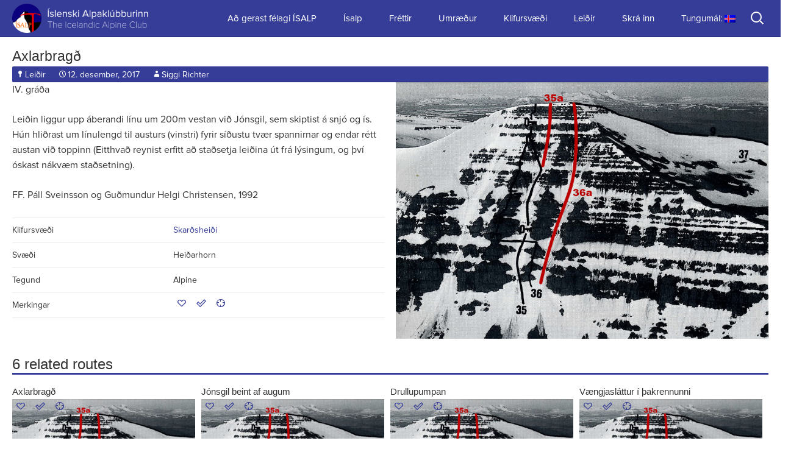

--- FILE ---
content_type: text/html; charset=UTF-8
request_url: http://www.isalp.is/problem/axlarbragd
body_size: 8444
content:
<!DOCTYPE html>
<!--[if IE 7]>
<html class="ie ie7" lang="is">
<![endif]-->
<!--[if IE 8]>
<html class="ie ie8" lang="is">
<![endif]-->
<!--[if !(IE 7) & !(IE 8)]><!-->
<html lang="is">
<!--<![endif]-->

<head>
	<meta charset="UTF-8">
	<meta name="viewport" content="width=640 maximum-scale=1">
	<title>Axlarbragð | Ísalp</title>
	<link rel="profile" href="http://gmpg.org/xfn/11">
	<link rel="pingback" href="http://www.isalp.is/xmlrpc.php">
	<link rel="shortcut icon" href="http://www.isalp.is/wp-content/themes/klifur5/images/favicon-isalp.png?v=2" />

	<!--[if lt IE 9]>
	<script src="http://www.isalp.is/wp-content/themes/klifur5/js/html5.js"></script>
	<![endif]-->
	<meta name='robots' content='max-image-preview:large' />
<link rel='dns-prefetch' href='//platform-api.sharethis.com' />
<link rel='dns-prefetch' href='//fonts.googleapis.com' />
<link rel='dns-prefetch' href='//s.w.org' />
<link rel="alternate" type="application/rss+xml" title="Ísalp &raquo; Straumur" href="https://www.isalp.is/feed" />
<link rel="alternate" type="application/rss+xml" title="Ísalp &raquo; Straumur athugasemda" href="https://www.isalp.is/comments/feed" />
<link rel="alternate" type="application/rss+xml" title="Ísalp &raquo; Axlarbragð Straumur athugasemda" href="https://www.isalp.is/problem/axlarbragd/feed" />
		<script type="text/javascript">
			window._wpemojiSettings = {"baseUrl":"https:\/\/s.w.org\/images\/core\/emoji\/13.0.1\/72x72\/","ext":".png","svgUrl":"https:\/\/s.w.org\/images\/core\/emoji\/13.0.1\/svg\/","svgExt":".svg","source":{"concatemoji":"http:\/\/www.isalp.is\/wp-includes\/js\/wp-emoji-release.min.js?ver=8b761184897f8ed37d4e6d71cba53394"}};
			!function(e,a,t){var n,r,o,i=a.createElement("canvas"),p=i.getContext&&i.getContext("2d");function s(e,t){var a=String.fromCharCode;p.clearRect(0,0,i.width,i.height),p.fillText(a.apply(this,e),0,0);e=i.toDataURL();return p.clearRect(0,0,i.width,i.height),p.fillText(a.apply(this,t),0,0),e===i.toDataURL()}function c(e){var t=a.createElement("script");t.src=e,t.defer=t.type="text/javascript",a.getElementsByTagName("head")[0].appendChild(t)}for(o=Array("flag","emoji"),t.supports={everything:!0,everythingExceptFlag:!0},r=0;r<o.length;r++)t.supports[o[r]]=function(e){if(!p||!p.fillText)return!1;switch(p.textBaseline="top",p.font="600 32px Arial",e){case"flag":return s([127987,65039,8205,9895,65039],[127987,65039,8203,9895,65039])?!1:!s([55356,56826,55356,56819],[55356,56826,8203,55356,56819])&&!s([55356,57332,56128,56423,56128,56418,56128,56421,56128,56430,56128,56423,56128,56447],[55356,57332,8203,56128,56423,8203,56128,56418,8203,56128,56421,8203,56128,56430,8203,56128,56423,8203,56128,56447]);case"emoji":return!s([55357,56424,8205,55356,57212],[55357,56424,8203,55356,57212])}return!1}(o[r]),t.supports.everything=t.supports.everything&&t.supports[o[r]],"flag"!==o[r]&&(t.supports.everythingExceptFlag=t.supports.everythingExceptFlag&&t.supports[o[r]]);t.supports.everythingExceptFlag=t.supports.everythingExceptFlag&&!t.supports.flag,t.DOMReady=!1,t.readyCallback=function(){t.DOMReady=!0},t.supports.everything||(n=function(){t.readyCallback()},a.addEventListener?(a.addEventListener("DOMContentLoaded",n,!1),e.addEventListener("load",n,!1)):(e.attachEvent("onload",n),a.attachEvent("onreadystatechange",function(){"complete"===a.readyState&&t.readyCallback()})),(n=t.source||{}).concatemoji?c(n.concatemoji):n.wpemoji&&n.twemoji&&(c(n.twemoji),c(n.wpemoji)))}(window,document,window._wpemojiSettings);
		</script>
		<style type="text/css">
img.wp-smiley,
img.emoji {
	display: inline !important;
	border: none !important;
	box-shadow: none !important;
	height: 1em !important;
	width: 1em !important;
	margin: 0 .07em !important;
	vertical-align: -0.1em !important;
	background: none !important;
	padding: 0 !important;
}
</style>
	<link rel='stylesheet' id='wp-block-library-css'  href='http://www.isalp.is/wp-includes/css/dist/block-library/style.min.css?ver=8b761184897f8ed37d4e6d71cba53394' type='text/css' media='all' />
<link rel='stylesheet' id='bbp-default-css'  href='http://www.isalp.is/wp-content/plugins/bbpress/templates/default/css/bbpress.min.css?ver=2.6.9' type='text/css' media='all' />
<link rel='stylesheet' id='contact-form-7-css'  href='http://www.isalp.is/wp-content/plugins/contact-form-7/includes/css/styles.css?ver=5.5.6' type='text/css' media='all' />
<link rel='stylesheet' id='klifur5-fonts-css'  href='//fonts.googleapis.com/css?family=Source+Sans+Pro%3A300%2C400%2C700%2C300italic%2C400italic%2C700italic%7CBitter%3A400%2C700&#038;subset=latin%2Clatin-ext' type='text/css' media='all' />
<link rel='stylesheet' id='genericons-css'  href='http://www.isalp.is/wp-content/themes/klifur5/genericons/genericons.css?ver=3.03' type='text/css' media='all' />
<link rel='stylesheet' id='klifur5-style-css'  href='http://www.isalp.is/wp-content/themes/klifur5/style.css?ver=2013-07-18' type='text/css' media='all' />
<!--[if lt IE 9]>
<link rel='stylesheet' id='klifur5-ie-css'  href='http://www.isalp.is/wp-content/themes/klifur5/css/ie.css?ver=2013-07-18' type='text/css' media='all' />
<![endif]-->
<link rel='stylesheet' id='slb_core-css'  href='http://www.isalp.is/wp-content/plugins/simple-lightbox/client/css/app.css?ver=2.8.1' type='text/css' media='all' />
<link rel='stylesheet' id='jquery-lazyloadxt-spinner-css-css'  href='//www.isalp.is/wp-content/plugins/a3-lazy-load/assets/css/jquery.lazyloadxt.spinner.css?ver=8b761184897f8ed37d4e6d71cba53394' type='text/css' media='all' />
<script type='text/javascript' src='http://www.isalp.is/wp-includes/js/jquery/jquery.min.js?ver=3.5.1' id='jquery-core-js'></script>
<script type='text/javascript' src='http://www.isalp.is/wp-includes/js/jquery/jquery-migrate.min.js?ver=3.3.2' id='jquery-migrate-js'></script>
<script type='text/javascript' id='my-ajax-request-js-extra'>
/* <![CDATA[ */
var MyAjax = {"ajaxurl":"https:\/\/www.isalp.is\/wp-admin\/admin-ajax.php"};
/* ]]> */
</script>
<script type='text/javascript' src='http://www.isalp.is/wp-content/themes/klifur5/js/min/extra_enqueued-min.js?ver=8b761184897f8ed37d4e6d71cba53394' id='my-ajax-request-js'></script>
<script type='text/javascript' src='//platform-api.sharethis.com/js/sharethis.js#product=ga&#038;property=67216bb4f1a61800125d5017' id='googleanalytics-platform-sharethis-js'></script>
<link rel="https://api.w.org/" href="https://www.isalp.is/wp-json/" /><link rel="alternate" type="application/json" href="https://www.isalp.is/wp-json/wp/v2/posts/64184" /><link rel="EditURI" type="application/rsd+xml" title="RSD" href="https://www.isalp.is/xmlrpc.php?rsd" />
<link rel="wlwmanifest" type="application/wlwmanifest+xml" href="http://www.isalp.is/wp-includes/wlwmanifest.xml" /> 

<link rel="canonical" href="https://www.isalp.is/problem/axlarbragd" />
<link rel='shortlink' href='https://www.isalp.is/?p=64184' />
<link rel="alternate" type="application/json+oembed" href="https://www.isalp.is/wp-json/oembed/1.0/embed?url=https%3A%2F%2Fwww.isalp.is%2Fproblem%2Faxlarbragd" />
<link rel="alternate" type="text/xml+oembed" href="https://www.isalp.is/wp-json/oembed/1.0/embed?url=https%3A%2F%2Fwww.isalp.is%2Fproblem%2Faxlarbragd&#038;format=xml" />
<style type="text/css">
.qtranxs_flag_en {background-image: url(http://www.super.isalp.is/wp-content/plugins/qtranslate-x/flags/gb.png); background-repeat: no-repeat;}
.qtranxs_flag_is {background-image: url(http://www.super.isalp.is/wp-content/plugins/qtranslate-x/flags/is.png); background-repeat: no-repeat;}
</style>
<link hreflang="is" href="http://www.isalp.is/is/problem/axlarbragd" rel="alternate" />
<link hreflang="en" href="http://www.isalp.is/en/problem/axlarbragd" rel="alternate" />
<link hreflang="x-default" href="http://www.isalp.is/problem/axlarbragd" rel="alternate" />
<meta name="generator" content="qTranslate-X 3.4.6.8" />
<style type="text/css">.recentcomments a{display:inline !important;padding:0 !important;margin:0 !important;}</style><link rel="icon" href="https://www.isalp.is/wp-content/uploads/2015/07/cropped-isalp_logo-copy-32x32.png" sizes="32x32" />
<link rel="icon" href="https://www.isalp.is/wp-content/uploads/2015/07/cropped-isalp_logo-copy-192x192.png" sizes="192x192" />
<link rel="apple-touch-icon" href="https://www.isalp.is/wp-content/uploads/2015/07/cropped-isalp_logo-copy-180x180.png" />
<meta name="msapplication-TileImage" content="https://www.isalp.is/wp-content/uploads/2015/07/cropped-isalp_logo-copy-270x270.png" />
		<style type="text/css" id="wp-custom-css">
			body {
	overflow-x: hidden;
}		</style>
		</head>

<body class="post-template-default single single-post postid-64184 single-format-standard problem">



<!-- [PATH] header.php -->

	<div id="page" class="hfeed site">

		<header id="masthead" class="site-header">
			<div id="navbar" class="navbar">

				<nav id="site-navigation" class="navigation main-navigation">
					<a class="home-link" href="https://www.isalp.is/" title="Ísalp" rel="home">
						<h1 class="site-title">Ísalp</h1>
						<h2 class="site-description">Íslenski Alpaklúbburinn</h2>

						<img class="site-logo" src="http://www.isalp.is/wp-content/themes/klifur5/images/isalp-logo.png" alt="Site logo" />
					</a>


					<a class="screen-reader-text skip-link" href="#content" title="Fara að efni">Fara að efni</a>
					<form role="search" method="get" class="search-form" action="https://www.isalp.is/">
				<label>
					<span class="screen-reader-text">Leita að:</span>
					<input type="search" class="search-field" placeholder="Leita &hellip;" value="" name="s" />
				</label>
				<input type="submit" class="search-submit" value="Leita" />
			</form>
					<button class="menu-toggle"></button>
					<div class="menu-menu-1-container"><ul id="menu-menu-1" class="nav-menu"><li id="menu-item-62238" class="menu-item menu-item-type-post_type menu-item-object-page menu-item-62238"><a href="https://www.isalp.is/gerast-felagi">Að gerast félagi ÍSALP</a></li>
<li id="menu-item-397" class="menu-item menu-item-type-custom menu-item-object-custom menu-item-has-children menu-item-397"><a href="http://isalp.is/um-isalp">Ísalp</a>
<ul class="sub-menu">
	<li id="menu-item-100997" class="menu-item menu-item-type-post_type menu-item-object-page menu-item-100997"><a href="https://www.isalp.is/about/dagatal">Dagatal</a></li>
	<li id="menu-item-62674" class="menu-item menu-item-type-post_type menu-item-object-page menu-item-has-children menu-item-62674"><a href="https://www.isalp.is/about">Um Ísalp</a>
	<ul class="sub-menu">
		<li id="menu-item-77124" class="menu-item menu-item-type-post_type menu-item-object-page menu-item-77124"><a href="https://www.isalp.is/about/stjorn-og-nefndir">Stjórn og nefndir</a></li>
		<li id="menu-item-61998" class="menu-item menu-item-type-post_type menu-item-object-page menu-item-61998"><a href="https://www.isalp.is/about/fundargerdir">Fundargerðir</a></li>
		<li id="menu-item-83829" class="menu-item menu-item-type-post_type menu-item-object-page menu-item-83829"><a href="https://www.isalp.is/about/sidareglur">Siðareglur</a></li>
	</ul>
</li>
	<li id="menu-item-62675" class="menu-item menu-item-type-post_type menu-item-object-page menu-item-has-children menu-item-62675"><a href="https://www.isalp.is/skalar">Skálar</a>
	<ul class="sub-menu">
		<li id="menu-item-70620" class="menu-item menu-item-type-post_type menu-item-object-page menu-item-70620"><a href="https://www.isalp.is/tindfjallaskali">Tindfjallaskáli</a></li>
	</ul>
</li>
	<li id="menu-item-62676" class="menu-item menu-item-type-post_type menu-item-object-page menu-item-62676"><a href="https://www.isalp.is/arsrit">Ársrit</a></li>
	<li id="menu-item-62677" class="menu-item menu-item-type-post_type menu-item-object-page menu-item-62677"><a href="https://www.isalp.is/leidarvisar">Leiðarvísar</a></li>
	<li id="menu-item-62678" class="menu-item menu-item-type-post_type menu-item-object-page menu-item-62678"><a href="https://www.isalp.is/graejuhornid">Græjuhornið</a></li>
	<li id="menu-item-62679" class="menu-item menu-item-type-post_type menu-item-object-page menu-item-62679"><a href="https://www.isalp.is/algengar-spurningar">Algengar spurningar</a></li>
</ul>
</li>
<li id="menu-item-37" class="menu-item menu-item-type-taxonomy menu-item-object-category menu-item-37"><a href="https://www.isalp.is/category/news">Fréttir</a></li>
<li id="menu-item-58282" class="menu-item menu-item-type-post_type menu-item-object-forum menu-item-58282"><a href="https://www.isalp.is/forums/forum/umraedur-2">Umræður</a></li>
<li id="menu-item-30" class="menu-item menu-item-type-taxonomy menu-item-object-category menu-item-30"><a href="https://www.isalp.is/category/crag">Klifursvæði</a></li>
<li id="menu-item-67693" class="menu-item menu-item-type-custom menu-item-object-custom menu-item-has-children menu-item-67693"><a href="https://www.isalp.is/category/problem">Leiðir</a>
<ul class="sub-menu">
	<li id="menu-item-39" class="menu-item menu-item-type-taxonomy menu-item-object-category current-post-ancestor current-menu-parent current-post-parent menu-item-39"><a href="https://www.isalp.is/category/problem">Allar leiðir</a></li>
</ul>
</li>
<li id="menu-item-273" class="menu-item menu-item-type-custom menu-item-object-custom menu-item-273"><a href="http://isalp.is/wp-login.php">Skrá inn</a></li>
<li id="menu-item-59023" class="qtranxs-lang-menu qtranxs-lang-menu-is menu-item menu-item-type-custom menu-item-object-custom menu-item-has-children menu-item-59023"><a title="Icelandic" href="#">Tungumál:&nbsp;<img src="http://www.isalp.is/wp-content/plugins/qtranslate-x/flags/is.png" alt="Icelandic" /></a>
<ul class="sub-menu">
	<li id="menu-item-100998" class="qtranxs-lang-menu-item qtranxs-lang-menu-item-is menu-item menu-item-type-custom menu-item-object-custom menu-item-100998"><a title="Icelandic" href="http://www.isalp.is/is/problem/axlarbragd"><img src="http://www.isalp.is/wp-content/plugins/qtranslate-x/flags/is.png" alt="Icelandic" />&nbsp;Icelandic</a></li>
	<li id="menu-item-100999" class="qtranxs-lang-menu-item qtranxs-lang-menu-item-en menu-item menu-item-type-custom menu-item-object-custom menu-item-100999"><a title="English" href="http://www.isalp.is/en/problem/axlarbragd"><img src="http://www.isalp.is/wp-content/plugins/qtranslate-x/flags/gb.png" alt="English" />&nbsp;English</a></li>
</ul>
</li>
</ul></div>
				</nav>

			</div>
		</header>

		<div id="main" class="site-main">

	<!-- [PATH] single.php -->
	<div id="primary" class="content-area">
		<div id="content" class="site-content">

						
																	
<!-- single-problem.php -->


<!-- [PATH] content-problem.php -->

<article id="post-64184" class="post-64184 post type-post status-publish format-standard hentry category-problem problem">

		<header class="entry-header">
		<h1 class="entry-title"><a href="https://www.isalp.is/problem/axlarbragd" rel="bookmark">Axlarbragð </a></h1>
		<div class="entry-meta">
			<span class="categories-links"><a href="https://www.isalp.is/category/problem" rel="category tag">Leiðir</a></span><span class="date"><a href="https://www.isalp.is/problem/axlarbragd" title="Varanleg slóð á Axlarbragð" rel="bookmark"><time class="entry-date" datetime="2017-12-12T16:44:50+00:00">12. desember, 2017</time></a></span><span class="author vcard"><a class="url fn n" href="https://www.isalp.is/author/richter" title="Skoða allar færslur eftir Siggi Richter" rel="author">Siggi Richter</a></span>					</div><!-- .entry-meta -->
	</header><!-- .entry-header -->

	<div class="post-section problem-image"> 											<img src="https://www.isalp.is/wp-content/uploads/2017/12/Heiðarhorn.jpg" alt="" />
						</div>

	<div class="post-section"> 		<p>IV. gráða</p>
<p>Leiðin liggur upp áberandi línu um 200m vestan við Jónsgil, sem skiptist á snjó og ís. Hún hliðrast um línulengd til austurs (vinstri) fyrir síðustu tvær spannirnar og endar rétt austan við toppinn (Eitthvað reynist erfitt að staðsetja leiðina út frá lýsingum, og því óskast nákvæm staðsetning).</p>
<p>FF. Páll Sveinsson og Guðmundur Helgi Christensen, 1992</p>
		
		<table class="problem-table" data-user-id="0">
			<tr>
				<td>Klifursvæði</td>
				<td>
										<a href="https://www.isalp.is/?p=374">Skarðsheiði</a>
									</td>
			</tr>

							<tr>
					<td>Svæði</td>
					<td>Heiðarhorn</td>
									</tr>
			
			
			<tr>
				<td>Tegund</td>
				<td>Alpine</td>
							</tr>

			
								<tr data-post-id="64184">
					<!-- User lists -->
					<td>Merkingar</td>
					<td class="btn-icons">
						<span class="fav"><a class="" data-list-no="1"></a></span>
						<span class="fin"><a class="" data-list-no="2"></a></span>
						<span class="pro"><a class="" data-list-no="3"></a></span>
					</td>
				</tr>
			
		</table>
	</div>

		

		<footer class="entry-meta-comments">
		
			</footer><!-- .entry-meta -->

</article><!-- #post -->



<!-- [PATH] inc/problem-thumbs.php -->


<div class="problem-thumbs-area" data-user-id="0">
    <h2 class="results-heading">6 related routes</h2>


					<div class="problem-thumb" data-post-id="64184">
				<header class="entry-header">
					<h3 class="entry-title"><a href="https://www.isalp.is/problem/axlarbragd" rel="bookmark">Axlarbragð </a></h3>
				</header><!-- .entry-header -->

								<div class="th-image-wrapper">
					<!-- User lists -->
					<div class="btn-icons btn-icons-th">
						<span class="fav"><a class="" data-list-no="1"></a></span>
						<span class="fin"><a class="" data-list-no="2"></a></span>
						<span class="pro"><a class="" data-list-no="3"></a></span>
					</div>

																			<a href="https://www.isalp.is/problem/axlarbragd" rel="bookmark">
									<img src="https://www.isalp.is/wp-content/uploads/2017/12/Heiðarhorn-300x300.jpg" alt="" />
								</a>
															</div>

				<p>IV. gráða</p>
<p>Leiðin liggur upp áberandi línu um 200m vestan við Jónsgil, sem skiptist á snjó og ís. Hún hliðrast um línulengd til austurs (vinstri) fyrir síðustu tvær spannirnar og endar rétt austan við toppinn (Eitthvað reynist erfitt að staðsetja leiðina út frá lýsingum, og því óskast nákvæm staðsetning).</p>
<p>FF. Páll Sveinsson og Guðmundur Helgi Christensen, 1992</p>



				<div class="gradient"></div> <!-- just to add gradient to bottom -->
            </div> <!-- .problem-thumb -->
					<div class="problem-thumb" data-post-id="64182">
				<header class="entry-header">
					<h3 class="entry-title"><a href="https://www.isalp.is/problem/jonsgil-beint-af-augum" rel="bookmark">Jónsgil beint af augum </a></h3>
				</header><!-- .entry-header -->

								<div class="th-image-wrapper">
					<!-- User lists -->
					<div class="btn-icons btn-icons-th">
						<span class="fav"><a class="" data-list-no="1"></a></span>
						<span class="fin"><a class="" data-list-no="2"></a></span>
						<span class="pro"><a class="" data-list-no="3"></a></span>
					</div>

																			<a href="https://www.isalp.is/problem/jonsgil-beint-af-augum" rel="bookmark">
									<img src="https://www.isalp.is/wp-content/uploads/2017/12/Heiðarhorn-300x300.jpg" alt="" />
								</a>
															</div>

				<p>IV. gráða</p>
<p>Jónsgili fylgt upp, en í stað þess að hliðra út til vinstri, er klifrað upp gilið og beint upp klettahaftið efst (leið 35a).</p>
<p>FF. Páll Sveinsson og Guðmundur Helgi Christensen, 1992</p>



				<div class="gradient"></div> <!-- just to add gradient to bottom -->
            </div> <!-- .problem-thumb -->
					<div class="problem-thumb" data-post-id="64171">
				<header class="entry-header">
					<h3 class="entry-title"><a href="https://www.isalp.is/problem/drullupumpan" rel="bookmark">Drullupumpan </a></h3>
				</header><!-- .entry-header -->

								<div class="th-image-wrapper">
					<!-- User lists -->
					<div class="btn-icons btn-icons-th">
						<span class="fav"><a class="" data-list-no="1"></a></span>
						<span class="fin"><a class="" data-list-no="2"></a></span>
						<span class="pro"><a class="" data-list-no="3"></a></span>
					</div>

																			<a href="https://www.isalp.is/problem/drullupumpan" rel="bookmark">
									<img src="https://www.isalp.is/wp-content/uploads/2015/09/Heiðarhorn-300x300.jpg" alt="" />
								</a>
															</div>

				<p>IV+. gráða</p>
<p>Beint afbrigði af Meinhorninu (36) (ekki víst hvort fyrri eða seinni hluta meinhornsins er fylgt, nákvæm staðsetning óskast).</p>
<p>FF. Snævarr Guðmundsson, Kristinn Rúnarsson og Þorsteinn Guðjónsson, september 1987.</p>



				<div class="gradient"></div> <!-- just to add gradient to bottom -->
            </div> <!-- .problem-thumb -->
					<div class="problem-thumb" data-post-id="64178">
				<header class="entry-header">
					<h3 class="entry-title"><a href="https://www.isalp.is/problem/vaengjaslattur-i-thakrennunni" rel="bookmark">Vængjasláttur í þakrennunni </a></h3>
				</header><!-- .entry-header -->

								<div class="th-image-wrapper">
					<!-- User lists -->
					<div class="btn-icons btn-icons-th">
						<span class="fav"><a class="" data-list-no="1"></a></span>
						<span class="fin"><a class="" data-list-no="2"></a></span>
						<span class="pro"><a class="" data-list-no="3"></a></span>
					</div>

																			<a href="https://www.isalp.is/problem/vaengjaslattur-i-thakrennunni" rel="bookmark">
									<img src="https://www.isalp.is/wp-content/uploads/2017/12/Heiðarhorn-300x300.jpg" alt="" />
								</a>
															</div>

				<p>IV. gráða</p>
<p>Leiðin liggur upp vestari rásina í norðurveggnum (leið 36a), og kemur upp nokkra metra frá vörðunni á hæsta tindi.</p>
<p>FF. Kristinn Rúnarsson, Þorsteinn Guðjónsson og Snævarr Guðmundsson, mars 1988</p>



				<div class="gradient"></div> <!-- just to add gradient to bottom -->
            </div> <!-- .problem-thumb -->
					<div class="problem-thumb" data-post-id="44265">
				<header class="entry-header">
					<h3 class="entry-title"><a href="https://www.isalp.is/problem/meinhornid" rel="bookmark">Meinhornið </a></h3>
				</header><!-- .entry-header -->

								<div class="th-image-wrapper">
					<!-- User lists -->
					<div class="btn-icons btn-icons-th">
						<span class="fav"><a class="" data-list-no="1"></a></span>
						<span class="fin"><a class="" data-list-no="2"></a></span>
						<span class="pro"><a class="" data-list-no="3"></a></span>
					</div>

																			<a href="https://www.isalp.is/problem/meinhornid" rel="bookmark">
									<img src="https://www.isalp.is/wp-content/uploads/2015/09/Screen-Shot-2015-09-04-at-04.22.50-300x300.png" alt="" />
								</a>
															</div>

				<p>Leið merkt sem 36</p>
<p>AD+ 300M. FF: Kristinn Rúnarsson og Þorsteinn Guðjónsson 1985</p>
<p>Krefjandi klettaklifurleið með mjög misjöfnu bergi. Átta spannir. Löng og alvarleg leið, en með góðum megintryggingum. Haldið er upp hægra megin á vestara rifinu, fyrst tvær spannir. Þá er komið undir hæsta klettabeltið. Þar er farið til vinstri yfir gilið með varkárni, en þó hratt vegna hættu á grjóthruni. Á eystra rifinu er farið fyrst upp greinilega gróf á miðju rifinu. Þaðan er rifinu fylgt að háveggnum og síðan upp hann &#8211; 3 spannir af III. og IV. gráðu lausu bergi.</p>
<p>&nbsp;</p>



				<div class="gradient"></div> <!-- just to add gradient to bottom -->
            </div> <!-- .problem-thumb -->
					<div class="problem-thumb" data-post-id="44261">
				<header class="entry-header">
					<h3 class="entry-title"><a href="https://www.isalp.is/problem/jonsgil" rel="bookmark">Jónsgil </a></h3>
				</header><!-- .entry-header -->

								<div class="th-image-wrapper">
					<!-- User lists -->
					<div class="btn-icons btn-icons-th">
						<span class="fav"><a class="" data-list-no="1"></a></span>
						<span class="fin"><a class="" data-list-no="2"></a></span>
						<span class="pro"><a class="" data-list-no="3"></a></span>
					</div>

																			<a href="https://www.isalp.is/problem/jonsgil" rel="bookmark">
									<img src="https://www.isalp.is/wp-content/uploads/2015/09/Screen-Shot-2015-09-04-at-04.22.50-300x300.png" alt="" />
								</a>
															</div>

				<p>Leið merkt sem 35</p>
<p>AD+, 300m. FF: Jón Geirsson 1983.</p>
<p>Samfelld og erfið snjó og ísleið. Fyrsta leiðin í norðurhlíð Heiðarhorns. Auðrötuð, en með tveimur lykilhöftum. 5-8 spannir með auðveldara klifri á milli í neðri hluta. Lítið af hvíldarsyllum. Megintryggingar í snjó og ís.<br />
Neðst í gilinu er auðvelt íshaft. Yfir það og upp gilið að 8-10m háum ísfossi (fyrri lykilkafli). Eftir íshaft þar fyrir ofan, er haldið beint upp gilið sem inniheldur nokkur íshöft. Ofarlega er sveigt til vinstri upp á háhluta eystra rifsins. Vinstra megin í því er gróf. Upp hana að háveggnum. Hann er um 40m hár, brattur og er oft með erfiða hengju (seinni lykilkafli.)</p>
<p>&nbsp;</p>



				<div class="gradient"></div> <!-- just to add gradient to bottom -->
            </div> <!-- .problem-thumb -->
		

	</div> <!-- .problem-thumb-area -->

										
<!-- [PATH] comments.php -->
<div id="comments" class="comments-area">
	<div class="comments-page"> <!-- div to center content -->

		

			<div id="respond" class="comment-respond">
		<h3 id="reply-title" class="comment-reply-title">Skildu eftir svar <small><a rel="nofollow" id="cancel-comment-reply-link" href="/problem/axlarbragd#respond" style="display:none;">Hætta við svar</a></small></h3><p class="must-log-in">Þú verður að <a href="https://www.isalp.is/wp-login.php?redirect_to=https%3A%2F%2Fwww.isalp.is%2Fproblem%2Faxlarbragd">skrá þig inn</a> til þess að rita athugasemd.</p>	</div><!-- #respond -->
		</div>
</div> <!-- #comments -->

				
			
		</div><!-- #content -->
	</div><!-- #primary -->



		<!-- [PATH] footer.php -->
		</div><!-- #main -->
		<footer id="colophon" class="site-footer">
			  <!-- [PATH] sidebar-main.php -->
	<div id="secondary" class="sidebar-container">
		<div class="widget-area">
			<aside id="text-4" class="widget widget_text"><h3 class="widget-title">Íslenski Alpaklúbburinn</h3>			<div class="textwidget"><p>580675-0509<br />
1054, 101 Reykjavík<br />
stjorn (hjá) isalp.is</p>
</div>
		</aside><aside id="nav_menu-2" class="widget widget_nav_menu"><h3 class="widget-title">Upplýsingar</h3><div class="menu-upplysingar-container"><ul id="menu-upplysingar" class="menu"><li id="menu-item-58508" class="menu-item menu-item-type-post_type menu-item-object-page menu-item-58508"><a href="https://www.isalp.is/about">Um Ísalp</a></li>
<li id="menu-item-61729" class="menu-item menu-item-type-post_type menu-item-object-page menu-item-61729"><a href="https://www.isalp.is/?page_id=61727">Afsláttarkjör meðlima</a></li>
<li id="menu-item-58509" class="menu-item menu-item-type-post_type menu-item-object-page menu-item-58509"><a href="https://www.isalp.is/skalar">Skálar</a></li>
<li id="menu-item-59381" class="menu-item menu-item-type-post_type menu-item-object-page menu-item-59381"><a href="https://www.isalp.is/algengar-spurningar">Algengar spurningar</a></li>
</ul></div></aside><style type="text/css">
.qtranxs_widget ul { margin: 0; }
.qtranxs_widget ul li
{
list-style-type: none; /* use "initial" or other to enable bullets */
margin: 0 5px 0 0; /* adjust spacing between items */
opacity: 0.5;
-o-transition: 1s ease opacity;
-moz-transition: 1s ease opacity;
-webkit-transition: 1s ease opacity;
transition: 1s ease opacity;
}
/* .qtranxs_widget ul li span { margin: 0 5px 0 0; } */ /* other way to control spacing */
.qtranxs_widget ul li.active { opacity: 0.8; }
.qtranxs_widget ul li:hover { opacity: 1; }
.qtranxs_widget img { box-shadow: none; vertical-align: middle; }
.qtranxs_flag { height:12px; width:18px; display:block; }
.qtranxs_flag_and_text { padding-left:20px; }
.qtranxs_flag span { display:none; }
</style>
<aside id="qtranslate-2" class="widget qtranxs_widget"><h3 class="widget-title">Tungumál:</h3>
<ul class="language-chooser language-chooser-both qtranxs_language_chooser" id="qtranslate-2-chooser">
<li class="active"><a href="http://www.isalp.is/is/problem/axlarbragd" class="qtranxs_flag_is qtranxs_flag_and_text" title="Icelandic (is)"><span>Icelandic</span></a></li>
<li><a href="http://www.isalp.is/en/problem/axlarbragd" class="qtranxs_flag_en qtranxs_flag_and_text" title="English (en)"><span>English</span></a></li>
</ul><div class="qtranxs_widget_end"></div>
</aside>		</div>
	</div><!-- #secondary -->
			
<div class="partner-logo">
  <p>Í samstarfi með</p>
  <a href="http://klifur.is" target="_blank">
    <img src="http://www.isalp.is/wp-content/themes/klifur5/images/klifur-logo.svg" alt="Site partner">
  </a>
</div>

		</footer>
	</div><!-- #page -->

	<!-- The notification popup window -->
	<div class="notification"></div>

	<script type='text/javascript' src='http://www.isalp.is/wp-includes/js/dist/vendor/wp-polyfill.min.js?ver=7.4.4' id='wp-polyfill-js'></script>
<script type='text/javascript' id='wp-polyfill-js-after'>
( 'fetch' in window ) || document.write( '<script src="http://www.isalp.is/wp-includes/js/dist/vendor/wp-polyfill-fetch.min.js?ver=3.0.0"></scr' + 'ipt>' );( document.contains ) || document.write( '<script src="http://www.isalp.is/wp-includes/js/dist/vendor/wp-polyfill-node-contains.min.js?ver=3.42.0"></scr' + 'ipt>' );( window.DOMRect ) || document.write( '<script src="http://www.isalp.is/wp-includes/js/dist/vendor/wp-polyfill-dom-rect.min.js?ver=3.42.0"></scr' + 'ipt>' );( window.URL && window.URL.prototype && window.URLSearchParams ) || document.write( '<script src="http://www.isalp.is/wp-includes/js/dist/vendor/wp-polyfill-url.min.js?ver=3.6.4"></scr' + 'ipt>' );( window.FormData && window.FormData.prototype.keys ) || document.write( '<script src="http://www.isalp.is/wp-includes/js/dist/vendor/wp-polyfill-formdata.min.js?ver=3.0.12"></scr' + 'ipt>' );( Element.prototype.matches && Element.prototype.closest ) || document.write( '<script src="http://www.isalp.is/wp-includes/js/dist/vendor/wp-polyfill-element-closest.min.js?ver=2.0.2"></scr' + 'ipt>' );( 'objectFit' in document.documentElement.style ) || document.write( '<script src="http://www.isalp.is/wp-includes/js/dist/vendor/wp-polyfill-object-fit.min.js?ver=2.3.4"></scr' + 'ipt>' );
</script>
<script type='text/javascript' id='contact-form-7-js-extra'>
/* <![CDATA[ */
var wpcf7 = {"api":{"root":"https:\/\/www.isalp.is\/wp-json\/","namespace":"contact-form-7\/v1"}};
/* ]]> */
</script>
<script type='text/javascript' src='http://www.isalp.is/wp-content/plugins/contact-form-7/includes/js/index.js?ver=5.5.6' id='contact-form-7-js'></script>
<script type='text/javascript' src='http://www.isalp.is/wp-includes/js/comment-reply.min.js?ver=8b761184897f8ed37d4e6d71cba53394' id='comment-reply-js'></script>
<script type='text/javascript' src='http://www.isalp.is/wp-includes/js/imagesloaded.min.js?ver=4.1.4' id='imagesloaded-js'></script>
<script type='text/javascript' src='http://www.isalp.is/wp-includes/js/masonry.min.js?ver=4.2.2' id='masonry-js'></script>
<script type='text/javascript' src='http://www.isalp.is/wp-includes/js/jquery/jquery.masonry.min.js?ver=3.1.2b' id='jquery-masonry-js'></script>
<script type='text/javascript' src='http://www.isalp.is/wp-content/themes/klifur5/js/functions.js?ver=2014-06-08' id='klifur5-script-js'></script>
<script type='text/javascript' id='jquery-lazyloadxt-js-extra'>
/* <![CDATA[ */
var a3_lazyload_params = {"apply_images":"1","apply_videos":"1"};
/* ]]> */
</script>
<script type='text/javascript' src='//www.isalp.is/wp-content/plugins/a3-lazy-load/assets/js/jquery.lazyloadxt.extra.min.js?ver=2.4.9' id='jquery-lazyloadxt-js'></script>
<script type='text/javascript' src='//www.isalp.is/wp-content/plugins/a3-lazy-load/assets/js/jquery.lazyloadxt.srcset.min.js?ver=2.4.9' id='jquery-lazyloadxt-srcset-js'></script>
<script type='text/javascript' id='jquery-lazyloadxt-extend-js-extra'>
/* <![CDATA[ */
var a3_lazyload_extend_params = {"edgeY":"0","horizontal_container_classnames":""};
/* ]]> */
</script>
<script type='text/javascript' src='//www.isalp.is/wp-content/plugins/a3-lazy-load/assets/js/jquery.lazyloadxt.extend.js?ver=2.4.9' id='jquery-lazyloadxt-extend-js'></script>
<script type='text/javascript' src='http://www.isalp.is/wp-includes/js/wp-embed.min.js?ver=8b761184897f8ed37d4e6d71cba53394' id='wp-embed-js'></script>
<script type="text/javascript" id="slb_context">/* <![CDATA[ */if ( !!window.jQuery ) {(function($){$(document).ready(function(){if ( !!window.SLB ) { {$.extend(SLB, {"context":["public","user_guest"]});} }})})(jQuery);}/* ]]> */</script>

	<!-- Add the tablesorter plugin for this site -->
	<script src="http://www.isalp.is/wp-content/themes/klifur5/js/min/jquery.tablesorter-min.js"></script>
	<!-- enable ACF -->
	<script src="http://www.isalp.is/wp-content/themes/klifur5/js/min/advanced-custom-fields-min.js"></script>
	<!-- enable crag maps -->
	<script src="https://maps.googleapis.com/maps/api/js?v=3.exp&sensor=false"></script>
	<!-- enable imagelightbox -->
	<script src="http://www.isalp.is/wp-content/themes/klifur5/js/min/imagelightbox-min.js"></script>
	<!-- Tooltipster -->
	<script src="http://www.isalp.is/wp-content/themes/klifur5/js/min/jquery.tooltipster.min.js"></script>
	<!-- Rearange layout on index -->
	<script src="http://www.isalp.is/wp-content/themes/klifur5/js/min/masonry-min.js"></script>
	<!-- Extra scripts -->
	<script src="http://www.isalp.is/wp-content/themes/klifur5/js/min/extra-min.js"></script>

</body>
</html>
